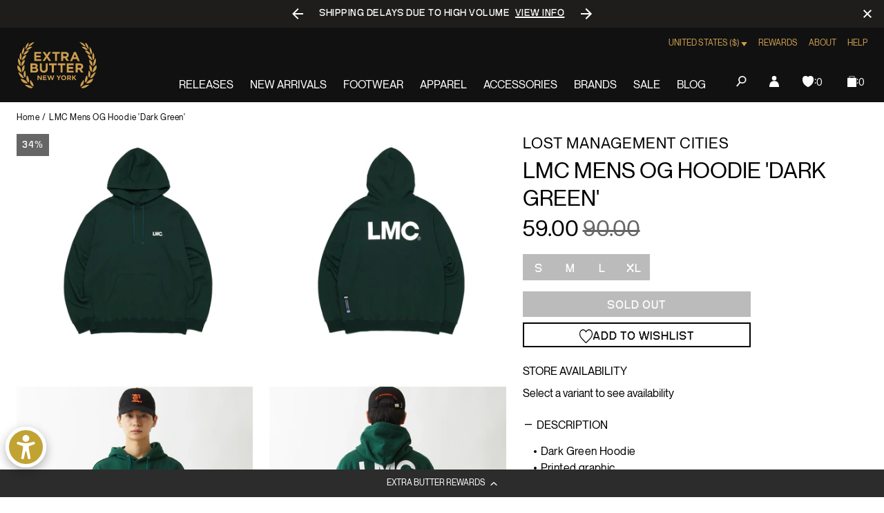

--- FILE ---
content_type: text/javascript; charset=utf-8
request_url: https://extrabutterny.com/products/lmc-mens-og-hoodie.js
body_size: 339
content:
{"id":7032720752823,"title":"LMC Mens OG Hoodie 'Dark Green'","handle":"lmc-mens-og-hoodie","description":"\u003cul\u003e\n\u003cli\u003eDark Green Hoodie\u003c\/li\u003e\n\u003cli\u003ePrinted graphic \u003c\/li\u003e\n\u003cli\u003eKangaroo pocket\u003c\/li\u003e\n\u003cli\u003eStandard fit\u003c\/li\u003e\n\u003cli\u003e100% cotton\u003c\/li\u003e\n\u003cli\u003eSKU: 0LM21FHD001\u003c\/li\u003e\n\u003c\/ul\u003e","published_at":"2022-11-23T17:26:00-05:00","created_at":"2021-10-07T12:17:18-04:00","vendor":"Lost Management Cities","type":"Hoodies","tags":["10721DP","260_Sale","color-green","Department_Apparel","fall21","oct21","seg-d"],"price":5900,"price_min":5900,"price_max":5900,"available":false,"price_varies":false,"compare_at_price":9000,"compare_at_price_min":9000,"compare_at_price_max":9000,"compare_at_price_varies":false,"variants":[{"id":40846649852087,"title":"S","option1":"S","option2":null,"option3":null,"sku":"0LM21FHD001-S","requires_shipping":true,"taxable":true,"featured_image":null,"available":false,"name":"LMC Mens OG Hoodie 'Dark Green' - S","public_title":"S","options":["S"],"price":5900,"weight":953,"compare_at_price":9000,"inventory_management":"shopify","barcode":"8100000940954","quantity_rule":{"min":1,"max":null,"increment":1},"quantity_price_breaks":[],"requires_selling_plan":false,"selling_plan_allocations":[]},{"id":40846649884855,"title":"M","option1":"M","option2":null,"option3":null,"sku":"0LM21FHD001-M","requires_shipping":true,"taxable":true,"featured_image":null,"available":false,"name":"LMC Mens OG Hoodie 'Dark Green' - M","public_title":"M","options":["M"],"price":5900,"weight":953,"compare_at_price":9000,"inventory_management":"shopify","barcode":"8100000940992","quantity_rule":{"min":1,"max":null,"increment":1},"quantity_price_breaks":[],"requires_selling_plan":false,"selling_plan_allocations":[]},{"id":40846649917623,"title":"L","option1":"L","option2":null,"option3":null,"sku":"0LM21FHD001-L","requires_shipping":true,"taxable":true,"featured_image":null,"available":false,"name":"LMC Mens OG Hoodie 'Dark Green' - L","public_title":"L","options":["L"],"price":5900,"weight":953,"compare_at_price":9000,"inventory_management":"shopify","barcode":"8100000940909","quantity_rule":{"min":1,"max":null,"increment":1},"quantity_price_breaks":[],"requires_selling_plan":false,"selling_plan_allocations":[]},{"id":40846649950391,"title":"XL","option1":"XL","option2":null,"option3":null,"sku":"0LM21FHD001-XL","requires_shipping":true,"taxable":true,"featured_image":null,"available":false,"name":"LMC Mens OG Hoodie 'Dark Green' - XL","public_title":"XL","options":["XL"],"price":5900,"weight":953,"compare_at_price":9000,"inventory_management":"shopify","barcode":"8100000940916","quantity_rule":{"min":1,"max":null,"increment":1},"quantity_price_breaks":[],"requires_selling_plan":false,"selling_plan_allocations":[]}],"images":["\/\/cdn.shopify.com\/s\/files\/1\/0236\/4333\/products\/0LM21FHD001-1.jpg?v=1633633495","\/\/cdn.shopify.com\/s\/files\/1\/0236\/4333\/products\/0LM21FHD001-2.jpg?v=1633633495","\/\/cdn.shopify.com\/s\/files\/1\/0236\/4333\/products\/0LM21FHD001-3.jpg?v=1633633496","\/\/cdn.shopify.com\/s\/files\/1\/0236\/4333\/products\/0LM21FHD001-4.jpg?v=1633633496"],"featured_image":"\/\/cdn.shopify.com\/s\/files\/1\/0236\/4333\/products\/0LM21FHD001-1.jpg?v=1633633495","options":[{"name":"Size","position":1,"values":["S","M","L","XL"]}],"url":"\/products\/lmc-mens-og-hoodie","media":[{"alt":null,"id":23233208680631,"position":1,"preview_image":{"aspect_ratio":1.0,"height":2000,"width":2000,"src":"https:\/\/cdn.shopify.com\/s\/files\/1\/0236\/4333\/products\/0LM21FHD001-1.jpg?v=1633633495"},"aspect_ratio":1.0,"height":2000,"media_type":"image","src":"https:\/\/cdn.shopify.com\/s\/files\/1\/0236\/4333\/products\/0LM21FHD001-1.jpg?v=1633633495","width":2000},{"alt":null,"id":23233208713399,"position":2,"preview_image":{"aspect_ratio":1.0,"height":2000,"width":2000,"src":"https:\/\/cdn.shopify.com\/s\/files\/1\/0236\/4333\/products\/0LM21FHD001-2.jpg?v=1633633495"},"aspect_ratio":1.0,"height":2000,"media_type":"image","src":"https:\/\/cdn.shopify.com\/s\/files\/1\/0236\/4333\/products\/0LM21FHD001-2.jpg?v=1633633495","width":2000},{"alt":null,"id":23233208746167,"position":3,"preview_image":{"aspect_ratio":1.0,"height":2000,"width":2000,"src":"https:\/\/cdn.shopify.com\/s\/files\/1\/0236\/4333\/products\/0LM21FHD001-3.jpg?v=1633633496"},"aspect_ratio":1.0,"height":2000,"media_type":"image","src":"https:\/\/cdn.shopify.com\/s\/files\/1\/0236\/4333\/products\/0LM21FHD001-3.jpg?v=1633633496","width":2000},{"alt":null,"id":23233208778935,"position":4,"preview_image":{"aspect_ratio":1.0,"height":2000,"width":2000,"src":"https:\/\/cdn.shopify.com\/s\/files\/1\/0236\/4333\/products\/0LM21FHD001-4.jpg?v=1633633496"},"aspect_ratio":1.0,"height":2000,"media_type":"image","src":"https:\/\/cdn.shopify.com\/s\/files\/1\/0236\/4333\/products\/0LM21FHD001-4.jpg?v=1633633496","width":2000}],"requires_selling_plan":false,"selling_plan_groups":[]}

--- FILE ---
content_type: text/javascript; charset=utf-8
request_url: https://extrabutterny.com/products/lmc-mens-og-hoodie.js
body_size: 547
content:
{"id":7032720752823,"title":"LMC Mens OG Hoodie 'Dark Green'","handle":"lmc-mens-og-hoodie","description":"\u003cul\u003e\n\u003cli\u003eDark Green Hoodie\u003c\/li\u003e\n\u003cli\u003ePrinted graphic \u003c\/li\u003e\n\u003cli\u003eKangaroo pocket\u003c\/li\u003e\n\u003cli\u003eStandard fit\u003c\/li\u003e\n\u003cli\u003e100% cotton\u003c\/li\u003e\n\u003cli\u003eSKU: 0LM21FHD001\u003c\/li\u003e\n\u003c\/ul\u003e","published_at":"2022-11-23T17:26:00-05:00","created_at":"2021-10-07T12:17:18-04:00","vendor":"Lost Management Cities","type":"Hoodies","tags":["10721DP","260_Sale","color-green","Department_Apparel","fall21","oct21","seg-d"],"price":5900,"price_min":5900,"price_max":5900,"available":false,"price_varies":false,"compare_at_price":9000,"compare_at_price_min":9000,"compare_at_price_max":9000,"compare_at_price_varies":false,"variants":[{"id":40846649852087,"title":"S","option1":"S","option2":null,"option3":null,"sku":"0LM21FHD001-S","requires_shipping":true,"taxable":true,"featured_image":null,"available":false,"name":"LMC Mens OG Hoodie 'Dark Green' - S","public_title":"S","options":["S"],"price":5900,"weight":953,"compare_at_price":9000,"inventory_management":"shopify","barcode":"8100000940954","quantity_rule":{"min":1,"max":null,"increment":1},"quantity_price_breaks":[],"requires_selling_plan":false,"selling_plan_allocations":[]},{"id":40846649884855,"title":"M","option1":"M","option2":null,"option3":null,"sku":"0LM21FHD001-M","requires_shipping":true,"taxable":true,"featured_image":null,"available":false,"name":"LMC Mens OG Hoodie 'Dark Green' - M","public_title":"M","options":["M"],"price":5900,"weight":953,"compare_at_price":9000,"inventory_management":"shopify","barcode":"8100000940992","quantity_rule":{"min":1,"max":null,"increment":1},"quantity_price_breaks":[],"requires_selling_plan":false,"selling_plan_allocations":[]},{"id":40846649917623,"title":"L","option1":"L","option2":null,"option3":null,"sku":"0LM21FHD001-L","requires_shipping":true,"taxable":true,"featured_image":null,"available":false,"name":"LMC Mens OG Hoodie 'Dark Green' - L","public_title":"L","options":["L"],"price":5900,"weight":953,"compare_at_price":9000,"inventory_management":"shopify","barcode":"8100000940909","quantity_rule":{"min":1,"max":null,"increment":1},"quantity_price_breaks":[],"requires_selling_plan":false,"selling_plan_allocations":[]},{"id":40846649950391,"title":"XL","option1":"XL","option2":null,"option3":null,"sku":"0LM21FHD001-XL","requires_shipping":true,"taxable":true,"featured_image":null,"available":false,"name":"LMC Mens OG Hoodie 'Dark Green' - XL","public_title":"XL","options":["XL"],"price":5900,"weight":953,"compare_at_price":9000,"inventory_management":"shopify","barcode":"8100000940916","quantity_rule":{"min":1,"max":null,"increment":1},"quantity_price_breaks":[],"requires_selling_plan":false,"selling_plan_allocations":[]}],"images":["\/\/cdn.shopify.com\/s\/files\/1\/0236\/4333\/products\/0LM21FHD001-1.jpg?v=1633633495","\/\/cdn.shopify.com\/s\/files\/1\/0236\/4333\/products\/0LM21FHD001-2.jpg?v=1633633495","\/\/cdn.shopify.com\/s\/files\/1\/0236\/4333\/products\/0LM21FHD001-3.jpg?v=1633633496","\/\/cdn.shopify.com\/s\/files\/1\/0236\/4333\/products\/0LM21FHD001-4.jpg?v=1633633496"],"featured_image":"\/\/cdn.shopify.com\/s\/files\/1\/0236\/4333\/products\/0LM21FHD001-1.jpg?v=1633633495","options":[{"name":"Size","position":1,"values":["S","M","L","XL"]}],"url":"\/products\/lmc-mens-og-hoodie","media":[{"alt":null,"id":23233208680631,"position":1,"preview_image":{"aspect_ratio":1.0,"height":2000,"width":2000,"src":"https:\/\/cdn.shopify.com\/s\/files\/1\/0236\/4333\/products\/0LM21FHD001-1.jpg?v=1633633495"},"aspect_ratio":1.0,"height":2000,"media_type":"image","src":"https:\/\/cdn.shopify.com\/s\/files\/1\/0236\/4333\/products\/0LM21FHD001-1.jpg?v=1633633495","width":2000},{"alt":null,"id":23233208713399,"position":2,"preview_image":{"aspect_ratio":1.0,"height":2000,"width":2000,"src":"https:\/\/cdn.shopify.com\/s\/files\/1\/0236\/4333\/products\/0LM21FHD001-2.jpg?v=1633633495"},"aspect_ratio":1.0,"height":2000,"media_type":"image","src":"https:\/\/cdn.shopify.com\/s\/files\/1\/0236\/4333\/products\/0LM21FHD001-2.jpg?v=1633633495","width":2000},{"alt":null,"id":23233208746167,"position":3,"preview_image":{"aspect_ratio":1.0,"height":2000,"width":2000,"src":"https:\/\/cdn.shopify.com\/s\/files\/1\/0236\/4333\/products\/0LM21FHD001-3.jpg?v=1633633496"},"aspect_ratio":1.0,"height":2000,"media_type":"image","src":"https:\/\/cdn.shopify.com\/s\/files\/1\/0236\/4333\/products\/0LM21FHD001-3.jpg?v=1633633496","width":2000},{"alt":null,"id":23233208778935,"position":4,"preview_image":{"aspect_ratio":1.0,"height":2000,"width":2000,"src":"https:\/\/cdn.shopify.com\/s\/files\/1\/0236\/4333\/products\/0LM21FHD001-4.jpg?v=1633633496"},"aspect_ratio":1.0,"height":2000,"media_type":"image","src":"https:\/\/cdn.shopify.com\/s\/files\/1\/0236\/4333\/products\/0LM21FHD001-4.jpg?v=1633633496","width":2000}],"requires_selling_plan":false,"selling_plan_groups":[]}